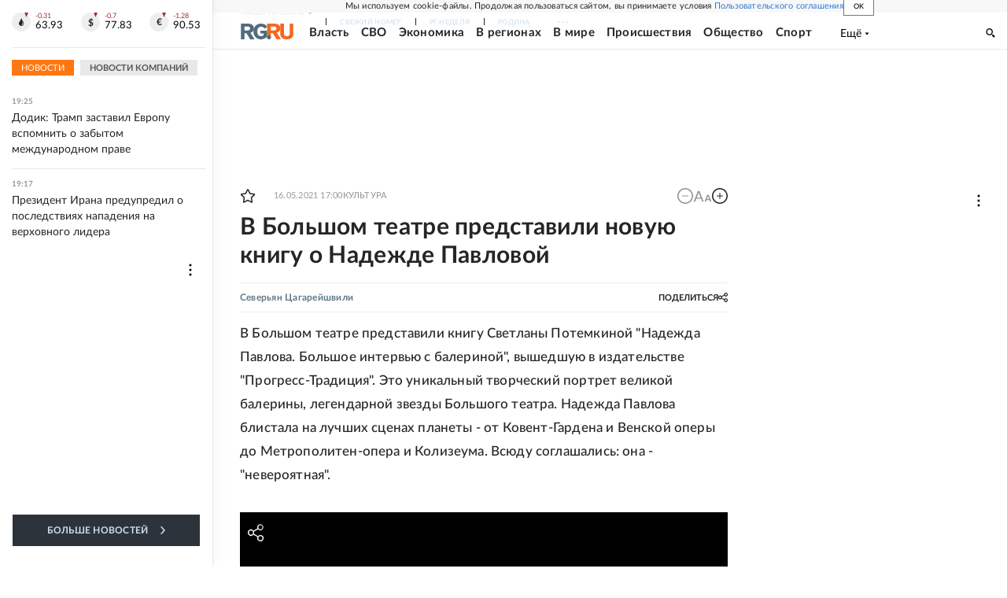

--- FILE ---
content_type: text/html
request_url: https://tns-counter.ru/nc01a**R%3Eundefined*rg_ru/ru/UTF-8/tmsec=mx3_rg_ru/288996498***
body_size: 17
content:
99F6671E696D098EG1768753550:99F6671E696D098EG1768753550

--- FILE ---
content_type: text/html
request_url: https://tns-counter.ru/nc01a**R%3Eundefined*rg_ru/ru/UTF-8/tmsec=mx3_rg_ru/389481920***
body_size: -72
content:
51AD671E696D098EX1768753550:51AD671E696D098EX1768753550

--- FILE ---
content_type: application/javascript; charset=utf-8
request_url: https://embed.rg.ru/assets/index-CurTS938.js
body_size: 12222
content:
(function(){const e=document.createElement("link").relList;if(e&&e.supports&&e.supports("modulepreload"))return;for(const r of document.querySelectorAll('link[rel="modulepreload"]'))t(r);new MutationObserver(r=>{for(const a of r)if(a.type==="childList")for(const n of a.addedNodes)n.tagName==="LINK"&&n.rel==="modulepreload"&&t(n)}).observe(document,{childList:!0,subtree:!0});function i(r){const a={};return r.integrity&&(a.integrity=r.integrity),r.referrerPolicy&&(a.referrerPolicy=r.referrerPolicy),r.crossOrigin==="use-credentials"?a.credentials="include":r.crossOrigin==="anonymous"?a.credentials="omit":a.credentials="same-origin",a}function t(r){if(r.ep)return;r.ep=!0;const a=i(r);fetch(r.href,a)}})();var D;const b=(D=window==null?void 0:window._envConfig_)==null?void 0:D.HOST;var H;const V=(H=window==null?void 0:window._envConfig_)==null?void 0:H.HOST_SITE;var q;const _=(q=window==null?void 0:window._envConfig_)==null?void 0:q.HOST_IMAGES;var B;const O=(B=window==null?void 0:window._envConfig_)==null?void 0:B.HOST_STATIC;var K;const ae=(K=window==null?void 0:window._envConfig_)==null?void 0:K.HOST_RODINA;var W;const Z=(W=window==null?void 0:window._envConfig_)==null?void 0:W.API_COUNTER;var G;const oe=(G=window==null?void 0:window._envConfig_)!=null&&G.API_FILTER?`${window._envConfig_.API_FILTER}/filter`:"",j=`
<div class="wrapper">
  <div class="title">
    <div class="shareContent">
      <div class="shareIcon">
        <div>
          <svg
            xmlns="http://www.w3.org/2000/svg"
            viewBox="0 0 67.1 73.06"
          >
            <g data-name="Layer 2">
              <path
                d="M53.62 46.15a13.4 13.4 0 0 0-10.39 5L26.1 41.21a12.91 12.91 0 0 0 .23-9.21l17-9.81A12.89 12.89 0 1 0 41 18.26L24.18 28a13.48 13.48 0 1 0-2.49 18.9 13.88 13.88 0 0 0 2-1.9L41 55a13.45 13.45 0 1 0 17.24-8 13.6 13.6 0 0 0-4.62-.85Zm0-41.29a8.76 8.76 0 1 1-8.76 8.76 8.76 8.76 0 0 1 8.76-8.75ZM13.62 45a8.76 8.76 0 1 1 8.76-8.76A8.76 8.76 0 0 1 13.62 45Zm40 23.42a8.76 8.76 0 1 1 8.76-8.76 8.76 8.76 0 0 1-8.76 8.76Z"
                class="svg-share"
                data-name="Layer 1"
              />
            </g>
          </svg>
        </div>
        <div class="shareList">
          <a
            title="поделиться"
            class="link linkVk"
            target="_blank"
            rel="nofollow noreferrer"
            href="#"
          >
            <div class="shareItem vk">
              <svg
                xmlns="http://www.w3.org/2000/svg"
                fill="none"
                viewBox="0 0 12 7"
              >
                <path
                  d="M11.921 6.257a.703.703 0 0 0-.037-.077 6.29 6.29 0 0 0-1.191-1.397 8.301 8.301 0 0 1-.51-.515.504.504 0 0 1-.09-.514c.16-.295.35-.573.563-.83l.412-.53c.689-.99.996-1.612.92-1.88l-.06-.062a.32.32 0 0 0-.186-.107.972.972 0 0 0-.405 0h-1.79a.234.234 0 0 0-.127 0h-.083l-.075.069a.494.494 0 0 0-.06.107c-.185.49-.408.966-.666 1.42-.157.262-.3.484-.427.676-.093.152-.201.294-.322.423a1.982 1.982 0 0 1-.292.276c-.065.056-.118.08-.158.07h-.104a.419.419 0 0 1-.143-.162.672.672 0 0 1-.075-.246V.844c.01-.095.01-.19 0-.284a.891.891 0 0 0-.067-.223.29.29 0 0 0-.127-.154A.738.738 0 0 0 6.61.1a4.066 4.066 0 0 0-.839-.085 4.06 4.06 0 0 0-1.498.154.811.811 0 0 0-.24.184c-.075.092-.09.146 0 .154a.796.796 0 0 1 .51.276L4.58.86c.035.095.063.192.082.292.03.152.05.306.06.46a6.92 6.92 0 0 1 0 .768c0 .215-.045.392-.06.507a1.643 1.643 0 0 1-.082.3l-.082.153a.395.395 0 0 1-.165 0 .414.414 0 0 1-.21-.084 1.258 1.258 0 0 1-.292-.17 3.071 3.071 0 0 1-.3-.43 7.183 7.183 0 0 1-.352-.66l-.097-.176a3.418 3.418 0 0 1-.255-.53c-.105-.261-.21-.445-.292-.653a.391.391 0 0 0-.15-.207.371.371 0 0 0-.134-.069.49.49 0 0 0-.143 0H.402A.402.402 0 0 0 .05.452L.005.491a.275.275 0 0 0 0 .1.58.58 0 0 0 .037.191c.247.591.524 1.167.816 1.712.293.546.547.999.75 1.336.202.338.434.653.659.953.224.299.374.491.449.575.052.065.107.126.165.185l.157.153c.139.131.286.252.442.361.206.154.421.295.644.422.259.143.533.254.817.33.301.089.615.127.928.116h.75a.525.525 0 0 0 .329-.138.28.28 0 0 0 .045-.116.613.613 0 0 0 0-.169c-.002-.164.013-.33.045-.49.021-.115.056-.226.105-.331a.828.828 0 0 1 .134-.184.408.408 0 0 1 .105-.093h.053a.402.402 0 0 1 .352.1c.141.107.27.23.382.369.133.17.275.33.427.484.13.15.276.287.434.407l.127.076c.104.056.211.102.323.139a.731.731 0 0 0 .352 0h1.595a.734.734 0 0 0 .367-.085.31.31 0 0 0 .195-.253.52.52 0 0 0-.068-.384Z"
                />
              </svg>
            </div>
          </a>
          <a
            title="поделиться"
            class="link linkOk"
            target="_blank"
            rel="nofollow noreferrer"
            href="#"
          >
            <div class="shareItem ok">
              <svg
                xmlns="http://www.w3.org/2000/svg"
                fill="none"
                viewBox="0 0 6 10"
              >
                <path
                  d="M5.896 5.603a.772.772 0 0 0-.81-.33.776.776 0 0 0-.281.122 3.551 3.551 0 0 1-3.624 0 .776.776 0 0 0-1.084.239.767.767 0 0 0 .24 1.01c.48.288 1.002.499 1.549.624L.399 8.708a.769.769 0 0 0 0 1.072.846.846 0 0 0 .557.216.778.778 0 0 0 .566-.216l1.47-1.418 1.48 1.418a.815.815 0 0 0 1.115 0 .769.769 0 0 0 0-1.071L4.085 7.268a5.271 5.271 0 0 0 1.548-.625.77.77 0 0 0 .263-1.04Zm-2.903-.447c.7.012 1.376-.251 1.88-.734a2.63 2.63 0 0 0 .814-1.84 2.63 2.63 0 0 0-.81-1.845A2.655 2.655 0 0 0 2.992 0c-.7-.01-1.375.256-1.879.74a2.63 2.63 0 0 0-.808 1.842c.014.696.305 1.357.809 1.84.504.482 1.179.746 1.878.734Zm0-3.614a1.084 1.084 0 0 1 1.115 1.04 1.082 1.082 0 0 1-.696.99 1.096 1.096 0 0 1-.42.074 1.102 1.102 0 0 1-.776-.305 1.092 1.092 0 0 1-.338-.759c.014-.283.138-.55.346-.744.208-.195.484-.3.769-.296Z"
                />
              </svg>
            </div>
          </a>
          <a
            title="поделиться"
            class="link linkTg"
            target="_blank"
            rel="nofollow noreferrer"
            href="#"
          >
            <div class="shareItem tg">
              <svg
                xmlns="http://www.w3.org/2000/svg"
                fill="none"
                viewBox="0 0 21 18"
              >
                <path
                  d="M18.867.647s1.873-.728 1.7 1.04c-.035.729-.52 3.295-.868 6.035l-1.248 8.185s-.104 1.18-1.04 1.387c-.937.209-2.36-.728-2.602-.936-.208-.139-3.919-2.497-5.202-3.642-.347-.312-.763-.936.035-1.664l5.445-5.203c.624-.624 1.248-2.08-1.353-.312l-7.249 4.96s-.832.52-2.393.034L.728 9.491s-1.248-.763.867-1.56C6.798 5.502 13.18 3.004 18.867.646Z"
                />
              </svg>
            </div>
          </a>
          <button
            title="скопировать ссылку"
            class="shareItem shareVideo"
          >
            <svg
              xmlns="http://www.w3.org/2000/svg"
              viewBox="0 0 14 13.98"
            >
              <g data-name="Layer 2">
                <path
                  d="m4.14 8.63 4.53-4.5a.84.84 0 0 1 1.19 1.18l-4.53 4.5a.84.84 0 1 1-1.19-1.18ZM4 11.9a1.37 1.37 0 0 1-2 0 1.36 1.36 0 0 1 0-2l3.64-3.55a3 3 0 0 0-3.05.76L.89 8.8a3 3 0 0 0 4.3 4.28l1.7-1.69a3.06 3.06 0 0 0 .76-3Zm9.08-11a3 3 0 0 0-4.3 0L7.11 2.58a3.06 3.06 0 0 0-.76 3L9.94 2a1.37 1.37 0 0 1 2 0 1.36 1.36 0 0 1 0 2L8.36 7.62a3 3 0 0 0 3.05-.76l1.7-1.69a3 3 0 0 0 0-4.28Z"
                  data-name="Layer 1"
                  style="fill: #fff"
                />
              </g>
            </svg>
          </button>

          <span class="wrapperInsertCode">
            <button
              class="buttonInsertCode"
              title="встроить"
            >
              <svg
                xmlns="http://www.w3.org/2000/svg"
                viewBox="0 0 36 36"
              >
                <path
                  d="m21.41,23.29l-0.71,-0.71l4.59,-4.58l-4.59,-4.59l0.71,-0.71l5.3,5.3l-5.3,5.29zm-6.12,-0.7l-4.58,-4.59l4.59,-4.59l-0.71,-0.7l-5.3,5.29l5.29,5.29l0.71,-0.7z"
                ></path>
              </svg>
            </button>
            <div class="contentInsertCode">
              <div class="titleInsertCode">
                Встраивание видео
                <button
                  class="closeButtonInsertCode"
                  type="button"
                  title="Закрыть"
                >
                  <svg
                    xmlns="http://www.w3.org/2000/svg"
                    viewBox="0 0 10 10"
                  >
                    <path
                      fill-rule="evenodd"
                      d="M4.038 5.114.335 8.816l1.061 1.06 3.702-3.701L8.634 9.71l1.06-1.06L6.16 5.114l3.722-3.722L8.821.33 5.098 4.053 1.21.164.15 1.224l3.889 3.89Z"
                      clip-rule="evenodd"
                    />
                  </svg>
                </button>
              </div>
              <div
                class="textareaInsertCode"
                name="code"
              >
              </div>
              <div class="floorInsertCode">
                <button
                  title="Скопировать код"
                  class="copyButtonInsertCode"
                >
                  Скопировать код
                </button>
              </div>
            </div>
          </span>
        </div>
      </div>
    </div>
  </div>
  <section
    id="videoContainer"
    class="videoContainer"
  ></section>
</div>
`;var F;const E=((F=window==null?void 0:window._envConfig_)==null?void 0:F.MANUAL_ENV)||"development",le={allApps:E==="production"?"G-EDVPJVJ0CC":"G-MZTK7RCMBQ"},$={account:"rg_ru",tmsec:"mx3_rg_ru",tms:"rg_ru",cid:"rg_ru",autohit:!0},g={ID_COMMON:22322746},ce="11659";class he{constructor(e){this.host=e.host}async get(e){try{return await(await fetch(`${this.host}?query=`+JSON.stringify(e.query))).json()}catch(i){console.error("Ошибка запроса к API: ",i)}}}const Y=new he({host:oe}),S=({idlc:s,cid:e=$.cid,typ:i=1,tms:t=$.tms,idc:r=154,ver:a=0,type:n=4,fts:c,view:d,urlc:f})=>{if(s){const l="https://tns-counter.ru/e/ec01&",o=[`cid=${e}`,`typ=${i}`,`tms=${t}`,`idc=${r}`,`ver=${a}`,`type=${n}`,`idlc=${s}`];typeof d=="number"&&o.push(`view=${d}`),typeof f=="string"&&o.push(`urlc=${encodeURIComponent(f)}`),typeof c=="number"&&o.push(`fts=${c}`);const p=`${l}${o.join("&")}`;fetch(p,{credentials:"include"}).catch(m=>{console.error("Счетчик TNS событие, ошибка отправки запроса по URL: "+p,m)})}else console.error("Счетчик TNS событие, не передан idlc. Пришло значение: "+s)};class z{constructor({idlc:e,urlc:i}){this._heartbeatTimer=null,this.idlc=e,this.urlc=i}_checkEmptyParams(){return!this.idlc||!this.urlc}_sendError(){return console.error(`VideoTNSCounter: не переданы данные для создания эксземпляра:
      idlc: ${this.idlc}
      urlc: ${this.urlc}`)}_startHeartbeat({currentTime:e}){this._heartbeatTimer||(this._heartbeatTimer=setInterval(()=>{S({idlc:this.idlc,urlc:this.urlc,type:2,view:2,fts:Math.round(e)})},3e4))}_clearHeartbeat(){this._heartbeatTimer&&(clearInterval(this._heartbeatTimer),this._heartbeatTimer=null)}play({currentTime:e}){if(this._checkEmptyParams())return this._sendError();S({idlc:this.idlc,urlc:this.urlc,type:2,view:1,fts:Math.round(e)}),this._startHeartbeat({currentTime:e})}pause({currentTime:e}){if(this._checkEmptyParams())return this._sendError();S({idlc:this.idlc,urlc:this.urlc,type:2,view:3,fts:Math.round(e)}),this._clearHeartbeat()}stop({currentTime:e}){if(this._checkEmptyParams())return this._sendError();this._heartbeatTimer&&S({idlc:this.idlc,urlc:this.urlc,type:2,view:0,fts:Math.round(e)}),this._clearHeartbeat()}}function T(s=""){try{if(navigator!=null&&navigator.clipboard)return navigator.clipboard.writeText(""),navigator.clipboard.writeText(s),!0;const e=document.createElement("textarea"),i=document.body;e&&(e.value=s,e.setAttribute("readonly",""),e.style.position="absolute",e.style.left="-9999px"),i&&i.appendChild(e);const t=document.getSelection();if(t){const r=t.rangeCount>0?t.getRangeAt(0):!1;e.select(),document.execCommand("copy"),i&&i.removeChild(e),r&&t&&(t.removeAllRanges(),t.addRange(r))}return!0}catch{return!1}}const J=({url:s="",title:e="",description:i="",image:t=""})=>`https://vk.com/share.php?url=${s}&title=${encodeURI(e)}&description=${i}&image=${t}`,Q=({url:s="",title:e="",description:i=""})=>`https://connect.ok.ru/dk?st.cmd=WidgetSharePreview&st.shareUrl=${s}&st.title=${encodeURI(e)}&st.description=${i}&utm_source=share2`,X=({url:s=""})=>`https://telegram.me/share/url?url=${s}`,R=s=>new Promise(function(e,i){const t=document.createElement("script");let r=!1;t.type="text/javascript",t.src=s,t.async=!0,t.onerror=function(n){i(n)};const a=function(){!r&&(!this.readyState||this.readyState==="complete")&&(r=!0,e())};t.onload=a,document.head.appendChild(t)}),ee=s=>new Promise(function(e,i){let t=0;const r=()=>{t!==s.length-1?R(s[++t]).then(r).catch(a=>i(a)):e()};R(s[t]).then(r).catch(a=>i(a))}),y=class y{constructor({wrapperClassName:e,idlc:i,urlc:t,source:r,videoContainer:a,images:n,update:c,onReadyToPlay:d,onIntersected:f,onNotIntersected:l,onPlay:o,onStop:p,onPause:m}){this._heartbeatTimer=null,this.stopOtherPlayers=()=>{for(const I in y.storage){const k=y.storage[I];k.isPlaying()&&k._options.parentId!==`#${this.id}`&&k.pause()}},this.startPlayingPlayer=()=>{this.player&&this.player.play()},this.stopPlayingPlayer=()=>{this.player&&this.player.isPlaying()&&this.player.pause()},this.el=document.createElement("div"),this.wrapperClassName=e,this.player=null,this.id="cdn-player-"+Math.random().toString(16).slice(2),this.source=r||"#",this.videoContainer=a||document.createElement("div"),this.update=c||!1,this.onReadyToPlay=d,this.onNotIntersected=l,this.onIntersected=f,this.onPlay=o,this.onStop=p,this.onPause=m,this.env=E,this.idlc=i,this.urlc=t,this.statsSended=!1,this.el.setAttribute("id",this.id);const u=n==null?void 0:n.find(I=>I.is_main),h=(u==null?void 0:u.filepath)||(u==null?void 0:u.path);this.poster=h?`${_}${h}`:"https://cdnstatic.rg.ru/images/rg-social-dummy-logo-650x360.jpg",this.wrapperClassName&&(this.el.classList.add("player"),this.el.classList.add(this.wrapperClassName))}insertToRef(e){if(e)if(this.update){for(;e.lastElementChild;)e.removeChild(e.lastElementChild);e.appendChild(this.playerWrapper)}else e.appendChild(this.playerWrapper);return this}startPlayer(){const e=()=>{let i=0;const t=setInterval(()=>{if(i<30){if(window.Clappr&&window.LevelSelector){clearInterval(t),this.player=new window.Clappr.Player({language:"en-EN",parentId:`#${this.id}`,source:this.source,width:"100%",height:"100%",hideMediaControl:!0,poster:this.poster,plugins:[window.LevelSelector],levelSelectorConfig:{labelCallback:function(n){return n.level.height+"p"}},playback:{preload:"none",playInline:!0,hlsjsConfig:{maxBufferLength:10,maxBufferSize:.5}}}),this.player.on(window.Clappr.Events.PLAYER_PLAY,()=>{if(this.onPlay){const n=this.player.getCurrentTime();this.onPlay&&this.onPlay({currentTime:n})}}),this.player.on(window.Clappr.Events.PLAYER_PAUSE,()=>{if(this.onPause){const n=this.player.getCurrentTime(),c=this.player.getDuration();this.onPause({currentTime:n,duration:c})}}),this.player.on(window.Clappr.Events.PLAYER_ENDED,()=>{if(this.onStop){const n=this.player.getCurrentTime();this.onStop&&this.onStop({currentTime:n})}}),this.el.classList.add("inited"),y.storage[this.id]=this.player;const r={rootMargin:"0px 0px -40% 0px",threshold:.1},a=n=>{const[{isIntersecting:c}]=n;c?(this.el.classList.add("intersected"),this.el.classList.remove("not-intersecting"),this.onIntersected&&this.onIntersected(this.player)):(this.el.classList.remove("intersected"),this.el.classList.add("not-intersecting"),this.onNotIntersected&&this.onNotIntersected(this.player))};"IntersectionObserver"in window&&new IntersectionObserver(a,r).observe(this.el),this.onReadyToPlay&&this.onReadyToPlay(this.player)}i++}else clearInterval(t)},1e3)};return!y.loadingScripts&&!y.loadedScripts?(y.loadingScripts=!0,ee([`${O}/scripts/clappr.min.js`,`${O}/scripts/level-selector.min.js`]).then(()=>{y.loadingScripts=!1,y.loadedScripts=!0,e()}).catch(i=>{console.error(i)})):e(),this}init(){this.insertToRef(this.videoContainer).startPlayer()}get playerWrapper(){return this.el}};y.storage={},y.loadingScripts=!1,y.loadedScripts=!1;let C=y;class te{constructor({duration:e,callback:i}){this.timeStartTimer=0,this.timerID=null,this.pending=!1,this.initialDuration=e,this.duration=e,this.callback=i}getTime(){return new Date().getTime()}reset(){this.duration=this.initialDuration,this.timeStartTimer=0,this.pending=!1}start(){const e=()=>{this.callback(),this.reset()};this.timeStartTimer=this.getTime(),this.timerID=setTimeout(e,this.duration),this.pending=!0}pause(){this.timerID&&clearTimeout(this.timerID),this.duration=this.duration-(this.getTime()-this.timeStartTimer),this.pending=!1}stop(){this.timerID&&clearTimeout(this.timerID),this.reset()}}const de=(s,e,i)=>{var t;if(window.gtag&&window.APP){const r=le[s],a=i||{};(t=window.APP.gtagInited)!=null&&t[s]||(window.APP.gtagInited[s]=!0,window.gtag("config",r,{send_page_view:!1})),window.gtag("event","page_view",{send_to:r,page_path:e,...a})}},ie=s=>{var e;try{const i=window.APP.referrerURL||window.location.href;de("allApps",s,{dimension11:"video"}),window!=null&&window.ym&&window.ym(g.ID_COMMON,"init",{clickmap:!0,trackLinks:!0,accurateTrackBounce:!0,webvisor:!0,trackHash:!0}),window!=null&&window._tmr&&((e=window._tmr)==null||e.push({id:ce,url:s,referrer:i,type:"pageView",start:new Date().getTime()})),new Image().src="//counter.yadro.ru/hit;RGRU?r"+escape(i)+(typeof screen>"u"?"":";s"+screen.width+"*"+screen.height+"*"+(screen.colorDepth?screen.colorDepth:screen.pixelDepth))+";u"+escape(s)+";h"+escape("embed-iframe-video")+";"+Math.random()}catch(i){console.log(i)}},ue=s=>{if(!s.includes("video_ext.php"))return s;const e=/^((?!chrome|android).)*safari/i.test(navigator.userAgent),i=navigator.userAgent.match(/Version\/(\d+)/),t=i?parseInt(i[1]):null;return e&&t&&t<17?s.startsWith("https://vk.com/")?s:s.replace("https://vkvideo.ru/","https://vk.com/"):s.startsWith("https://vk.com/")?s.replace("https://vk.com/","https://vkvideo.ru/"):s},se=(s,e,i)=>i?`${ue(i)}&hd=2&js_api=1&autoplay=1`:s&&e?`https://vkvideo.ru/video_ext.php?oid=${s}&id=${e}&hd=2&js_api=1&autoplay=1`:"",v=class v{constructor({wrapperClassName:e,src:i,ref:t,images:r,update:a,onReadyToPlay:n,onIntersected:c,onNotIntersected:d,onPlay:f,onStop:l,onPause:o}){this._heartbeatTimer=null,this.stopOtherPlayers=()=>{for(const u in v.storage){const h=v.storage[u];h.state==="playing"&&h._options.parentId!==`#${this.id}`&&h.pause()}},this.startPlayingPlayer=()=>{this.player&&this.player.play()},this.stopPlayingPlayer=()=>{this.player&&this.player.state==="playing"&&this.player.pause()},this.el=document.createElement("div"),this.iframeWrapper=document.createElement("div"),this.iframe=document.createElement("iframe"),this.wrapperClassName=e,this.player=null,this.id="vk-player-"+Math.random().toString(16).slice(2),this.src=i||"#",this.ref=t||document.createElement("div"),this.update=a||!1,this.onReadyToPlay=n,this.onNotIntersected=d,this.onIntersected=c,this.onPlay=f,this.onStop=l,this.onPause=o,this.env=E,this.statsSended=!1,this.el.setAttribute("id",this.id);const p=r==null?void 0:r.find(u=>u.is_main),m=(p==null?void 0:p.filepath)||(p==null?void 0:p.path);this.poster=m?`${_}${m}`:"https://cdnstatic.rg.ru/images/rg-social-dummy-logo-650x360.jpg",this.wrapperClassName&&(this.el.classList.add("player"),this.el.classList.add(this.wrapperClassName)),this.iframeWrapper.classList.add("vk-iframe-wrapper"),this.iframe.classList.add("vk-iframe"),this.iframe.setAttribute("allow","autoplay; encrypted-media; fullscreen; picture-in-picture;"),this.iframe.setAttribute("frameborder","0"),this.iframe.setAttribute("allowfullscreen",""),this.iframe.setAttribute("src",this.src),this.iframe.setAttribute("width","100%"),this.iframe.setAttribute("height","100%"),this.iframe.setAttribute("loading","lazy"),this.iframe.setAttribute("referrerpolicy","strict-origin-when-cross-origin"),this.iframe.setAttribute("permissions-policy","screen-wake-lock=(), geolocation=(), camera=(), microphone=()"),this.iframeWrapper.appendChild(this.iframe),this.el.appendChild(this.iframeWrapper)}insertToRef(e){return e==null||e.appendChild(this.playerWrapper),this}startPlayer(){const e=()=>{let i=0;const t=setInterval(()=>{var r;if(i<30){if((r=window.VK)!=null&&r.VideoPlayer){clearInterval(t),this.player=new window.VK.VideoPlayer(this.iframe),this.player.on(window.VK.VideoPlayer.Events.STARTED,()=>{if(this.onPlay){const c=this.player.getCurrentTime();this.onPlay&&this.onPlay({currentTime:c})}}),this.player.on(window.VK.VideoPlayer.Events.PAUSED,()=>{if(this.onPause){const c=this.player.getCurrentTime(),d=this.player.getDuration();this.onPause({currentTime:c,duration:d})}}),this.player.on(window.VK.VideoPlayer.Events.ENDED,()=>{if(this.onStop){const c=this.player.getCurrentTime();this.onStop&&this.onStop({currentTime:c})}this.player.seek(0),this.player.pause()}),this.el.classList.add("inited"),v.storage[this.id]=this.player;const a={rootMargin:"0px 0px -40% 0px",threshold:.1},n=c=>{const[{isIntersecting:d}]=c;d?(this.el.classList.add("intersected"),this.el.classList.remove("not-intersecting"),this.onIntersected&&this.onIntersected(this.player)):(this.el.classList.remove("intersected"),this.el.classList.add("not-intersecting"),this.onNotIntersected&&this.onNotIntersected(this.player))};"IntersectionObserver"in window&&new IntersectionObserver(n,a).observe(this.el),this.onReadyToPlay&&this.onReadyToPlay(this.player)}i++}else clearInterval(t)},1e3)};return!v.loadingScripts&&!v.loadedScripts?(v.loadingScripts=!0,ee(["https://vk.com/js/api/videoplayer.js"]).then(()=>{v.loadingScripts=!1,v.loadedScripts=!0,e()}).catch(i=>{console.error(i)})):e(),this}init(){this.insertToRef(this.ref).startPlayer()}get playerWrapper(){return this.el}};v.storage={},v.loadingScripts=!1,v.loadedScripts=!1;let P=v;var w=(s=>(s.AUTO_PLAY="video_auto_play",s.AUTO_PAUSE="video_auto_pause",s.CLICK_PLAY="video_click_play_btn",s.CLICK_PAUSE="video_click_pause_btn",s))(w||{});const re=(s,e)=>e!=null&&e.length?e.some(i=>i.slug===s):!1,ne=(s,e,i)=>{let t=null;const r=e.filter(a=>a.slug===s);return r[0]&&r[0].values.value&&(t=r[0].values.value),t},M=(s,e)=>/^https?:\/\//.test(s)?s:`${e}${s}`,N=({url:s,aspectRatio:e})=>`<iframe src="${s}" allow="clipboard-write" style="width: 100%;aspect-ratio: ${e};" frameborder="none" allow-popups></iframe><script>var iframeEl = document.querySelector('iframe[src=\\"${s}\\"]');if(iframeEl){iframeEl.onload=function(){iframeEl.contentWindow.postMessage(window.location.href,"${b}");}}<\/script>`,pe=s=>{var t;const e=(t=s.images)==null?void 0:t.find(r=>r.is_main),i=(e==null?void 0:e.filepath)||(e==null?void 0:e.path);return i?`${_}${i}`:""},me=s=>{var e,i,t,r;return s.origin_width&&s.origin_height?`${s.origin_width}/${s.origin_height}`:(e=s.mts)!=null&&e.origin_width&&((i=s.mts)!=null&&i.origin_height)?`${s.mts.origin_width}/${s.mts.origin_height}`:(t=s.vk)!=null&&t.width&&((r=s.vk)!=null&&r.height)?`${s.vk.width}/${s.vk.height}`:""};class fe extends HTMLElement{constructor(){super(),this.authors=null,this.url="",this.poster="",this.filepath="",this.playerSkin="",this.platformcraft=null,this.videoServiceHlsUrl=null,this.statsSended=!1,this.videoContainer=null,this.aspectRatio="",this.videoServiceVkUrl="",this.useVKPlayer=!1,this._isVisibleInViewPort=!1,this.analyticObserver=null,this.isAuto=!1,this.subscribeToScrolledIntoView=()=>{this.analyticObserver&&this.analyticObserver.observe(this)},this.unsubscribeToScrolledIntoView=()=>{this.analyticObserver&&this.analyticObserver.unobserve(this)},this.isScrolledIntoView=e=>{e.forEach(i=>{this.isVisibleInViewPort=i.isIntersecting})},this.removeAttribute("draggable"),this.url,this.dataset.url,this.analyticTimer=new te({callback:()=>{this.dataset.id&&fetch(`${Z}/add-visit?id=${this.dataset.id}&type=video`).catch(e=>{console.error("Ошибка отправки кастомного счетчика: ",e)}),this.unsubscribeToScrolledIntoView()},duration:1e4}),"IntersectionObserver"in window&&(this.analyticObserver=new IntersectionObserver(this.isScrolledIntoView,{threshold:[.25,.75]}))}enableShare(){const e=`${b}/video${this.dataset.url}`,i=this.querySelector(".textareaInsertCode");i.textContent=N({url:e,aspectRatio:this.aspectRatio});const t=this.querySelector(".buttonInsertCode"),r=this.querySelector(".wrapperInsertCode");t.onclick=()=>{r.classList.toggle("enableInsertCode")};const a=this.querySelector(".closeButtonInsertCode");a.onclick=()=>{r.classList.remove("enableInsertCode")};const n=this.querySelector(".copyButtonInsertCode");n.onclick=()=>{T(N({url:e,aspectRatio:this.aspectRatio})),n.textContent="Код скопирован",n.classList.toggle("copyButtonDisabledInsertCode"),setTimeout(()=>{n.textContent="Скопировать код",n.classList.toggle("copyButtonDisabledInsertCode"),r.classList.remove("enableInsertCode")},1e3)};const c=this.querySelector(".shareVideo");c.onclick=()=>{T(this.url)}}async _fetchData(){var i,t,r,a,n,c,d,f,l,o,p,m,u;const e=await Y.get({query:{item:{source_type:"video",type:"media",url:this.dataset.url,is_active:!0}}});if(e){const h=(r=(t=(i=e==null?void 0:e.item)==null?void 0:i.hits)==null?void 0:t[0])==null?void 0:r._source;h&&(this.url=M(h.url,`${V}/video`),this.filepath=M(h.filepath,_),this.title=this.title||h.title,this.authors=h.custom_author||h.authors||null,this.poster=pe(h),this.images=h.images,this.platformcraft=h.platformcraft_vod_hls||null,this.videoServiceHlsUrl=((a=h.video_service)==null?void 0:a.hls_url)||((c=(n=h.video_service)==null?void 0:n.mts)==null?void 0:c.hls_url)||null,this.videoServiceVkUrl=((d=h.video_service)==null?void 0:d.vk)&&se((l=(f=h.video_service)==null?void 0:f.vk)==null?void 0:l.owner_id,(p=(o=h.video_service)==null?void 0:o.vk)==null?void 0:p.id,(u=(m=h.video_service)==null?void 0:m.vk)==null?void 0:u.player)||"",this.useVKPlayer=!!(h.custom_fields&&re("use_vk_player",h.custom_fields)&&ne("use_vk_player",h.custom_fields)==="true"),this.dataset.id||(this.dataset.id=h.id.toString()),this.aspectRatio=me(h.video_service))}}get isVisibleInViewPort(){return this._isVisibleInViewPort}set isVisibleInViewPort(e){typeof e!="boolean"&&this._isVisibleInViewPort===e||(e?this.analyticTimer.pending||this.analyticTimer.start():this.analyticTimer.pending&&this.analyticTimer.pause())}async connectedCallback(){this.innerHTML=j;const e=this.querySelector("#videoContainer");if(await this._fetchData(),!this.filepath)return;this.TNS=this.dataset.id&&this.url?new z({idlc:this.dataset.id,urlc:this.url}):void 0,this.headerElement=this==null?void 0:this.querySelector(".title");const i=this.querySelector(".linkVk"),t=this.querySelector(".linkOk"),r=this.querySelector(".linkTg");i.href=J({url:this.url,title:this.title}),t.href=Q({url:this.url,title:this.title}),r.href=X({url:this.url});const a=()=>{var l;(l=this.headerElement)==null||l.classList.add("hide")},n=()=>{var l;(l=this.headerElement)==null||l.classList.remove("hide")},c=({currentTime:l})=>{var o;(o=this.TNS)==null||o.play({currentTime:l}),this.statsSended||(ie(this.url),this.statsSended=!0),window!=null&&window.ym&&(this.isAuto?window.ym(g.ID_COMMON,"reachGoal",w.AUTO_PLAY):window.ym(g.ID_COMMON,"reachGoal",w.CLICK_PLAY)),this.isAuto=!1},d=({currentTime:l,duration:o})=>{var p;l!==o&&((p=this.TNS)==null||p.pause({currentTime:l})),window!=null&&window.ym&&(this.isAuto?window.ym(g.ID_COMMON,"reachGoal",w.AUTO_PAUSE):window.ym(g.ID_COMMON,"reachGoal",w.CLICK_PAUSE)),this.isAuto=!1},f=({currentTime:l})=>{var o;(o=this.TNS)==null||o.stop({currentTime:l})};switch(!0){case((this.videoServiceHlsUrl!==null||this.platformcraft!==null)&&(!this.videoServiceVkUrl||!this.useVKPlayer)):{new C({idlc:this.dataset.id||0,urlc:this.url,source:this.videoServiceHlsUrl||`//${this.platformcraft}`,wrapperClassName:"playerWrapper",videoContainer:e,images:this.images,onPlay:o=>{c(o)},onPause:o=>{d(o)},onStop:o=>{f(o)},onIntersected:o=>{this.isAuto=!0,o.mute(),o.play()},onNotIntersected:o=>{this.isAuto=!0,o.mute(),o.pause()}}).init();break}case(this.videoServiceVkUrl&&!!this.useVKPlayer):{new P({ref:e,images:this.images,src:this.videoServiceVkUrl,wrapperClassName:"playerWrapper",onPlay:o=>{c(o)},onPause:o=>{d(o)},onStop:o=>{f(o)},onIntersected:o=>{o.mute(),o.play()},onNotIntersected:o=>{o.mute(),o.pause()}}).init();break}default:{const l=document.createElement("video");l.src=this.filepath,l.style.display="block",l.style.width="100%",l.controls=!0,l.playsInline=!0,l.preload="auto",this.poster&&(l.poster=this.poster),l.addEventListener("focus",n),l.addEventListener("pause",m=>{const u=m.currentTarget,h=u.currentTime,I=u.duration;d({currentTime:h,duration:I}),n()}),l.addEventListener("play",m=>{const h=m.currentTarget.currentTime;c({currentTime:h}),a()}),l.addEventListener("ended",m=>{const h=m.currentTarget.currentTime;f({currentTime:h}),n()});const o={rootMargin:"0px 0px -40% 0px",threshold:.1},p=m=>{const[{isIntersecting:u}]=m;this.isAuto=!0,l.muted=!0,u?(l.classList.add("intersected"),l.classList.remove("not-intersecting"),l.play()):(l.classList.remove("intersected"),l.classList.add("not-intersecting"),l.pause())};"IntersectionObserver"in window&&new IntersectionObserver(p,o).observe(l),e==null||e.appendChild(l)}}window.location.href.startsWith(this.url)||this.subscribeToScrolledIntoView(),this.enableShare()}disconnectedCallback(){this.unsubscribeToScrolledIntoView(),this.analyticTimer.pending&&this.analyticTimer.stop()}}const x=(s,e)=>/^https?:\/\//.test(s)?s:`${e}${s}`,U=({url:s,aspectRatio:e})=>`<iframe 
    src="${s}"
    allow="clipboard-write; autoplay; encrypted-media; fullscreen; picture-in-picture"
    allowfullscreen
    frameborder="none"
    loading="lazy"
    referrerpolicy="strict-origin-when-cross-origin"
    sandbox="allow-scripts allow-same-origin allow-popups allow-forms"
    permissions-policy="screen-wake-lock=(), geolocation=(), camera=(), microphone=()"
    style="width: 100%; aspect-ratio: ${e}; border: none; display: block;"
  >
  </iframe>
  <script>
    var iframeEl = document.querySelector('iframe[src="${s}"]');
    if(iframeEl) {
      iframeEl.onload = function() {
        iframeEl.contentWindow.postMessage(window.location.href, "${b}");
      }
    }
  <\/script>`,ye=s=>s.replace(/>\s+</g,"><").replace(/\s+/g," ").replace(/\s*=\s*/g,"=").replace(/<\s+/g,"<").replace(/\s+>/g,">").replace(/\(\s+/g,"(").replace(/\s+\)/g,")").replace(/\{\s+/g,"{").replace(/\s+\}/g,"}").replace(/;\s+/g,";").replace(/\s*=\s*/g,"=").replace(/,\s+/g,",").trim(),ve=s=>{var i;const e=(i=s.images)==null?void 0:i.find(t=>t.is_main);return e!=null&&e.filepath||e!=null&&e.path?`${_}${e.filepath||e.path}`:""},we=s=>{const{origin_width:e,origin_height:i,mts:t,vk:r}=s;return e&&i?`${e}/${i}`:t!=null&&t.origin_width&&(t!=null&&t.origin_height)?`${t.origin_width}/${t.origin_height}`:r!=null&&r.width&&(r!=null&&r.height)?`${r.width}/${r.height}`:""},L=class L{constructor(e){this.item=null,this.authors=null,this.poster="",this.filepath="",this.platformcraft=null,this.videoServiceHlsUrl=null,this.videoServiceVkUrl="",this.useVKPlayer=!1,this.aspectRatio="",this.statsSended=!1,this.isAuto=!1,this._isVisibleInViewPort=!1,this.headerElement=null,this.videoContainer=null,this.analyticObserver=null,this._handleAnalytics=()=>{var i;(i=this.item)!=null&&i.id&&fetch(`${Z}/add-visit?id=${this.item.id}&type=video`).catch(t=>console.error("Ошибка отправки кастомного счетчика:",t)),this._unsubscribeFromViewport()},this._handleIntersection=i=>{i.forEach(t=>{this.isVisibleInViewPort=t.isIntersecting})},this._handlePlay=({currentTime:i})=>{var t;(t=this.TNS)==null||t.play({currentTime:i}),this.statsSended||(ie(this.url),this.statsSended=!0),window!=null&&window.ym&&window.ym(g.ID_COMMON,"reachGoal",this.isAuto?w.AUTO_PLAY:w.CLICK_PLAY),this.isAuto=!1},this._handlePause=({currentTime:i,duration:t})=>{var r;i!==t&&((r=this.TNS)==null||r.pause({currentTime:i})),window!=null&&window.ym&&window.ym(g.ID_COMMON,"reachGoal",this.isAuto?w.AUTO_PAUSE:w.CLICK_PAUSE),this.isAuto=!1},this._handleStop=({currentTime:i})=>{var t;(t=this.TNS)==null||t.stop({currentTime:i})},this.url=e,this.element=document.createElement("div"),this.analyticTimer=new te({callback:this._handleAnalytics,duration:1e4}),this._initIntersectionObserver(),this._setupMessageListener(),this._waitForItemData()}_initIntersectionObserver(){"IntersectionObserver"in window&&(this.analyticObserver=new IntersectionObserver(this._handleIntersection,{threshold:[.25,.75]}))}_setupMessageListener(){window.addEventListener("message",e=>{L.ALLOWED_ORIGINS.includes(e.origin)&&(e.data.type==="RG_VIDEO_DATA"&&JSON.stringify(e.data.payload)!==JSON.stringify(this.item)&&(this.item=e.data.payload,console.warn("RGPlayer: получены данные postMessage =>",e.data.payload)),e.origin==="https://vkvideo.ru"&&(console.log("Сообщение от VK Video:",e.data),e.data.type==="player_ready"&&this._onVKPlayerReady()))})}_onVKPlayerReady(){const e=this.element.querySelector(".vk-iframe");e&&e.contentWindow&&e.contentWindow.postMessage({type:"config",autoplay:!0,muted:!0},"https://vkvideo.ru")}_waitForItemData(){this._setTimeoutUntil(()=>!!this.item,200,e=>this._handleItemDataReady(e),10)}_handleItemDataReady(e){e?(console.warn("RGPlayer: Невозможно получить данные через postMessage"),console.warn("RGPlayer:",e),this._fetchData()):(console.warn("RGPlayer: данные item готовы к использованию",this.item),this._prepareItemData(),this._createPlayerTemplate())}async _fetchData(){var i,t,r;const e=await Y.get({query:{item:{source_type:"video",type:"media",url:this.url,is_active:!0}}});e&&(this.item=(r=(t=(i=e==null?void 0:e.item)==null?void 0:i.hits)==null?void 0:t[0])==null?void 0:r._source,this._prepareItemData(),this._createPlayerTemplate())}_prepareItemData(){var e,i,t,r;this.item&&(this.url=x(this.item.url,`${V}/video`),this.filepath=x(this.item.filepath,_),this.title=this.item.title,this.authors=this.item.custom_author||this.item.authors||null,this.poster=ve(this.item),this.images=this.item.images,this.platformcraft=this.item.platformcraft_vod_hls||null,this.videoServiceHlsUrl=((e=this.item.video_service)==null?void 0:e.hls_url)||((t=(i=this.item.video_service)==null?void 0:i.mts)==null?void 0:t.hls_url)||null,this.videoServiceVkUrl=(r=this.item.video_service)!=null&&r.vk?se(this.item.video_service.vk.owner_id,this.item.video_service.vk.id,this.item.video_service.vk.player):"",this.useVKPlayer=!!(this.item.custom_fields&&re("use_vk_player",this.item.custom_fields)&&ne("use_vk_player",this.item.custom_fields)==="true"),this.aspectRatio=we(this.item.video_service))}_createPlayerTemplate(){this.item&&(this.element.classList.add("RGPlayer"),this.element.innerHTML=j,this.videoContainer=this.element.querySelector("#videoContainer"),this.headerElement=this.element.querySelector(".title"),this._initTnsCounter(),this._setupSocialLinks(),this._setupPlayer(),this._setupShareFunctionality(),window.location.href.startsWith(this.url)||this._subscribeToViewport())}_initTnsCounter(){var e;(e=this.item)!=null&&e.id&&this.url&&(this.TNS=new z({idlc:this.item.id,urlc:this.url}))}_setupSocialLinks(){const e=this.element.querySelector(".linkVk"),i=this.element.querySelector(".linkOk"),t=this.element.querySelector(".linkTg");e.href=J({url:this.url,title:this.title}),i.href=Q({url:this.url,title:this.title}),t.href=X({url:this.url})}_setupPlayer(){var i;if(!this.videoContainer)return;const e={images:this.images,wrapperClassName:"playerWrapper",onPlay:this._handlePlay,onPause:this._handlePause,onStop:this._handleStop,onIntersected:t=>{this.isAuto=!0,t.mute(),t.play()},onNotIntersected:t=>{this.isAuto=!0,t.mute(),t.pause()}};if((this.videoServiceHlsUrl||this.platformcraft)&&!(this.videoServiceVkUrl&&this.useVKPlayer))new C({...e,idlc:((i=this.item)==null?void 0:i.id)||0,urlc:this.url,source:this.videoServiceHlsUrl||`//${this.platformcraft}`,videoContainer:this.videoContainer}).init();else if(this.videoServiceVkUrl&&this.useVKPlayer)try{new P({...e,ref:this.videoContainer,src:this.videoServiceVkUrl}).init()}catch(t){console.warn("Ошибка инициализации VKPlayer:",t),this._showFallbackPlayer()}else this._setupNativeVideoPlayer()}_showFallbackPlayer(){if(!this.videoContainer||!this.videoServiceVkUrl)return;const e=`
      <div class="player-fallback">
        <p>Видео доступно для просмотра на сайте ВКонтакте</p>
        <a href="${this.videoServiceVkUrl}" target="_blank" rel="noopener noreferrer" 
          class="fallback-link">
          Открыть видео →
        </a>
      </div>
    `;this.videoContainer.innerHTML=e}_setupNativeVideoPlayer(){if(!this.videoContainer||!this.filepath)return;const e=document.createElement("video");e.src=this.filepath,e.style.cssText="display: block; width: 100%;",e.controls=!0,e.playsInline=!0,e.preload="auto",this.poster&&(e.poster=this.poster),e.addEventListener("focus",()=>this._showHeader()),e.addEventListener("pause",()=>{this._handlePause({currentTime:e.currentTime,duration:e.duration}),this._showHeader()}),e.addEventListener("play",()=>{this._handlePlay({currentTime:e.currentTime}),this._hideHeader()}),e.addEventListener("ended",()=>{this._handleStop({currentTime:e.currentTime}),this._showHeader()}),"IntersectionObserver"in window&&new IntersectionObserver(([t])=>{this.isAuto=!0,e.muted=!0,t.isIntersecting?(e.classList.add("intersected"),e.classList.remove("not-intersecting"),e.play()):(e.classList.remove("intersected"),e.classList.add("not-intersecting"),e.pause())},{rootMargin:"0px 0px -40% 0px",threshold:.1}).observe(e),this.videoContainer.appendChild(e)}_setupShareFunctionality(){var d;const e=`${b}/video${(d=this.item)==null?void 0:d.url}`,i=this.element.querySelector(".textareaInsertCode"),t=this.element.querySelector(".buttonInsertCode"),r=this.element.querySelector(".wrapperInsertCode"),a=this.element.querySelector(".closeButtonInsertCode"),n=this.element.querySelector(".copyButtonInsertCode"),c=this.element.querySelector(".shareVideo");i.textContent=U({url:e,aspectRatio:this.aspectRatio}),t.onclick=()=>r.classList.toggle("enableInsertCode"),a.onclick=()=>r.classList.remove("enableInsertCode"),n.onclick=()=>{T(ye(U({url:e,aspectRatio:this.aspectRatio}))),n.textContent="Код скопирован",n.classList.add("copyButtonDisabledInsertCode"),setTimeout(()=>{n.textContent="Скопировать код",n.classList.remove("copyButtonDisabledInsertCode"),r.classList.remove("enableInsertCode")},1e3)},c.onclick=()=>T(this.url)}_showHeader(){var e;(e=this.headerElement)==null||e.classList.remove("hide")}_hideHeader(){var e;(e=this.headerElement)==null||e.classList.add("hide")}_setTimeoutUntil(e,i,t,r=1/0){let a=0;const n=()=>{a++;try{if(e()){t(null);return}if(a>=r){t(new Error(`Достигнуто предельное количество попыток: ${r}`));return}setTimeout(n,i)}catch(c){t(c instanceof Error?c:new Error(String(c)))}};setTimeout(n,i)}_subscribeToViewport(){var e;(e=this.analyticObserver)==null||e.observe(this.element)}_unsubscribeFromViewport(){var e;(e=this.analyticObserver)==null||e.unobserve(this.element)}get isVisibleInViewPort(){return this._isVisibleInViewPort}set isVisibleInViewPort(e){this._isVisibleInViewPort!==e&&(this._isVisibleInViewPort=e,e?!this.analyticTimer.pending&&this.analyticTimer.start():this.analyticTimer.pending&&this.analyticTimer.pause())}};L.ALLOWED_ORIGINS=[b,ae,V];let A=L;document.addEventListener("DOMContentLoaded",()=>{if(typeof window<"u"){window.APP={gtagInited:{},referrerURL:""},window.addEventListener("message",a=>{if(a&&a.data&&typeof a.data=="string"&&!window.APP.referrerURL){const n=a.data;n&&/^http(s)?:\/\//.test(n)&&(window.APP={...window.APP,referrerURL:n})}});const s=location==null?void 0:location.pathname.replace(/^\/video/,"");if(!/^\/[0-9]{4}\/[0-9]{2}\/[0-9]{2}\/[0-9a-zA-Z-_/]+/.test(s))return null;window.customElements.define("rg-video",fe);const i=document.createElement("rg-video");i.dataset.url=s;const t=document.querySelector("body"),r=new A(s);t==null||t.appendChild(r.element)}});
